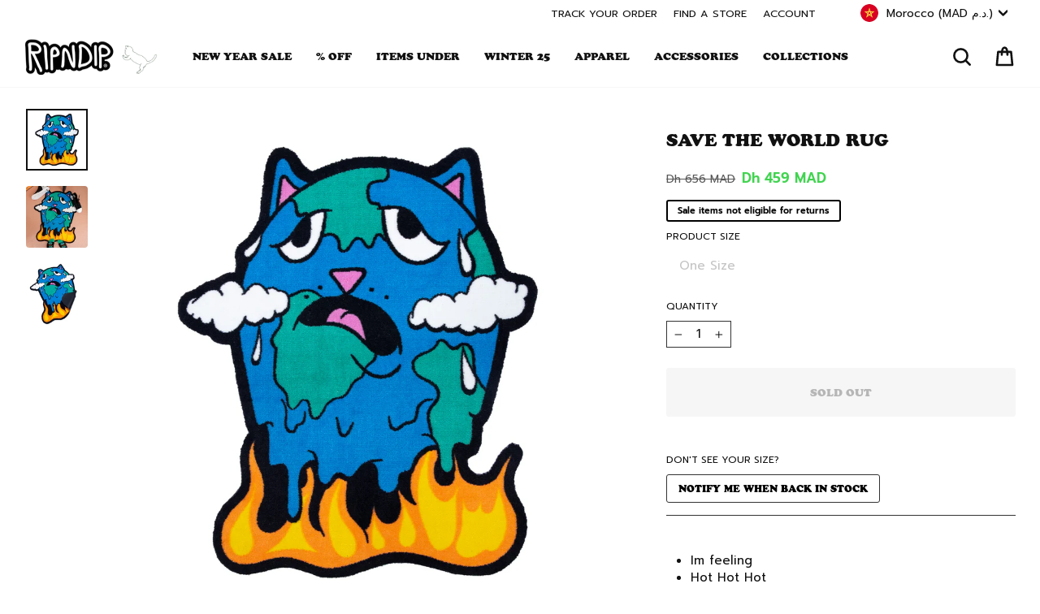

--- FILE ---
content_type: application/javascript; charset=utf-8
request_url: https://searchanise-ef84.kxcdn.com/preload_data.9C6g8z0Z2T.js
body_size: 13376
content:
window.Searchanise.preloadedSuggestions=['t shirt','lord nermal','pocket tee','t shirts','skate board','car accessories','phone case','back pack','long sleeve','grip tape','bucket hat','fuck you','must be nice','swim shorts','sticker pack','black hoodie','lord nermal pocket tee','on sale','finger board','tie dye','we out here','lord alien','man i love felines','men hoodies','stop being a pussy','sweat pants','license plate','ash tray','skate deck','iphone case','mother mary','key chain','pet kitties','snow board','skateboard deck','under wear','button up','ripped n dipped','cheech and chong','tote bag','great wave','cat hoodie','mother nerm','sweat shirt','tee shirt','heaven and hell','rolling tray','puffer jacket','sandals men','ripndip shoes','puma x ripndip','wall banner','fuckin fuck','lord nermal slides','skateboard wheels','overalls men','rip n dip','lucky nerm','phone cases','glass bong','skate boards 8.5','boxer shorts','t shirt men','flip flops','toker poker','nermal s thompson','lanyard accessories','zip hoodie','black friday','world industries','christmas sweater','long sleeve shirt','gift card','suck my dick','tire caps','bottle cage','lord savior','family tree','cropped tee','beautiful mountain','knit sweater','plush doll','house slippers','vroom vroom','women hoodie','off white','smd boxers','door mat','zip up','skate board grip tape','ripndip tenga','bikini set','lord nerm','crop top','save me','light switch cover','walter mercado','nermal slides','tshirt men','vinyl figure','lighter cover','sun glasses','lord nermal socks','ski mask','snowboard jacket','teddy fresh','mineral wash','rolling papers','save the world','long sleeves','mouse pad','lord nermal pocket','peek a nermal boxers','cargo pants','face mask','in loving memory','same shit different day','psychedelic garden','slip on','nermbooboo blind box','tank top','license plate frame','car freshener','underwear suck my dick','green shirt','swim suit','underwear women','jerm plush','light switch','my tee','wizard trees','welcome to heck','mini skateboard','water bottle','sus boy','car shade','basketball jersey','baby bowl','sherpa hoodie','mirror mirror','mystery box','lord nermal shoes','lord nermal hat','full zip','los ripndip','slides slides','coach jacket','same shit','underwear male','nerm vinyl figure','lord jermal plush','pants men','back packs','womens shirts','ur special','embroidered shirt','rip dip','baggy jeans','sudadera s','a pussy','cheech chong','sandals women','patch beanie','fuck you you fucking fuck','size chart','dark twisted','van nermal','tumbler cup','embroidered hoodie','mystic jerm','bag pack','heaven and hell shirt','alien ear','suck my dick boxers','seat belt','sweat shorts','red hoodie','insta page hack,【telegramchannel:kunghac】insta hack,hacks to gain more followers on insta,insta login link hack,secret insta hack,hack a insta,hacks to boost insta followers,insta keeps getting hacked,insta hack tool,hack to get more followers on insta,in','stomp pad','what does','travis hoodie','beach towel','key ring','basketball shorts','anatomy collection','slip on shoes','hanging on','lord nermal pocket t short','hoodie black','lord jermal','nermal loves','shirt art','nermal lisa','lets get this bread','desk mat','tshirt sale','rolling paper','the great wave','shower curtain','cat shirt','all team','crew neck','over size','lord nermal rug','sushi nerm','slides women','car air freshener','mid socks','bmx bike','fanny pack','baby tee','black tee','slides men','recover stolen ig account,【telegramchannel:kunghac】ig followers hack no survey no verification,hack follower ig 100 work,instahaxor ig password hacker,my ig account is stolen,someone took over my ig,hack a ig account online,hack ig algorithm,ig password c','iphone cases','my order','bucket hats','swim short','air freshener','alien dance party','hoodies men','lighter leash','nermal pills','dark twisted fantasy','snapchat hacker 11.6,【2024 telegramchannel:kunghac】cracked snapchat ios,apphack snapchat,snap hacks 2020,account hacked snapchat,snapchat hack 2022,snap hack,snapchat snapscore hack,brute force attack snapchat,snapchat hack telegram,hack snapchat username','mens pants','cherry blossom','sticker packs','zip up hoodie','cat t-shirt','nermali tee','we come in peace','trucker hat','fucking fuck','basket ball','kahoot hack mobile,【telegramchannel:kunghac】mobile legends hack ios,hack phone through wifi,android hack,safelink hotspot hack,android 0.1 hack games,samsung phone hacks,hacking phone through call,pokemon go hacks 2023,mobile hack github,total wireless fr','fuck you chain','high on life','f u','team spirit','ice cream','denim jacket','go away','cropped hoodie','mens shirts','devil hoodie','coffee mug','what is','short sleeve','seat belt cover','shadow friend','lord nermal beanie','button down','computer hackers for hire,【telegramchannel:kunghac】hire someone to hack facebook account,white hat hackers for hire,hire someone to hack facebook,rent a hacker,trusted hackers for hire,companies hiring hackers,hire someone to hack instagram,hire a whatsap','shoulder bag','pull over','youtooz nerm','gluten free','broken down','yoga mat','ear rings','stickers pack','nermbooboo box','no smoking','milf tee','hack sandi insta,【telegramchannel:kunghac】i want hack insta,want to hack insta,hacking link for insta,hack a insta account for free,insta profile hacks,need to hack insta account,break insta password,hack insta profil,id hack insta,insta hacker site,....f','she in','unlock oneplus 8,【telegramchannel:kunghac】bestbuy com unlocked phones,nokia g300 unlocked,pixel 3 verizon bootloader unlock,google pixel 6 face unlock,android device manager unlock phone,motorola face unlock,samsung gsm unlocked phones,pixel 6 5g unlock,s','snow pants','lord ner','dad hat','black shirt','nermal face','skelly nerm','flower child','bath mat','anatomy hoodie','crewneck men','case iphone','march 24 sale hoodie','metal claw','big head','nerm boo boo','jermie plush','splish splash','with the','space gang','pullover hoodie','middle finger','fuck everything','aviator hat','blind box','cheap unlocked phones,【telegramchannel:kunghac】best website for unlocked phones,unlocked 4g flip phones for sale,best unlocked iphone,unlocked phone for sale near me,used unlocked cell phones for sale amazon,unlocked samsung smartphones for sale,galaxy s9','shoes men','ripndip hoodie','skate baords 8.5','night light','lord nermal go away','black cat','mona lisa','lord devil','burn tee','sherpa tan','card holder','ear muffs','over all','nermal portrait','coco nermal','mushroom hoodie','best to','snapchat hacks 2022,【telegramchannel:kunghac】snacks and hacks snapchat,snapchat cheats and hacks,hacker for snapchat,snapchat hack ios,hacked snapchat for android,dark web snapchat hack,snapchat has been hacked,snapchat hack iphone without jailbreak,snapc','take a lick','we out here alien ash tray','know ur shrooms','ripndip flower','t shir t','coaches jacket','for sale','sun shade','blue hoodie','speedway boogie sticker pack','alien hoodie','house of','plush keychain','để k','sports bra','the one','skate boards','women shirt','car stickers','twill pants black','rhinestone hoodie','teddy fresh bff','pet collar','steering wheel cover','short jeans','and heart','fantasy nerm','tree topper','pocket shirt','must be nice boobies','rolling fatties','purple hoodie','green hoodie','wallet wallet','pink hoodie','lord n','psych blanket','hack followers ig 10k,【telegramchannel:kunghac】ig hacker real,ig account hacking site,i want hack ig,ighack ig,ig free like hack,ig link hacker,log into someone\'s ig,hacking back into my ig account,hack ig org,someone hack my ig account,....84a3','man i love','a bird','16 x door','space tee','tech deck','nerma lisa','white tee','tire cap','sprout clip','go away rug','shoe charm','coco nerm','lord nerma','ramen bowl','tee shirts','t sh','glow in the dark','shroom diet','the great wave of nerm','flashing kittys pocket tee','crossbody bag','fleece jacket','big pussy energy','do mane','plush chair','graphic tees','pocket tees','stainless steel','s thompson','mini skate','flip flop','reversible jacket','purple camo','atm dumps with pin shop,【site sig8.com】good cvv shop,credit card dump sites,dumps with pin 2019,top cvv dump sites,cashout dumps without pin,bypass cvv shop,buy prepaid vcc,non vbv live cc,full cvv shop,cvv shop sites,....3089','netflix account hacked 2021,【telegramchannel:kunghac】the great hack,netflix screen mirroring hack,netflix hacked on sky,someone stole my netflix account,hack netflix 2022,android auto netflix hack,hack netflix download,netflix on sky hd box hack,the great','kids shirts','scary cute','nermal tee','alien bong','lord nermal tee','things to do','sliders men','you are here','white hoodie','crop tee','hypnotic twill pants black','peeking nermal','glass beaker','wake and bake','nermal ring','no days off','childs play','i dont drink','a day','shorts men','umbrella umbrella','men t shirts','head wear','dont be a pussy','skate wheels','valentines day','all products','t s','complete skateboard','wind breaker','long sleeved t-shirts','sudadera a','to m','nermal key','lord nermal flippy knitty sweater','liberty tee','we out','heavens waiting','tank tops','i knead you','office of','nermal s','tastes like nerm','lunch box','crocs charms','pencil pouch','cap a','hoodie men','space walk','nermal pocket','milf t-shirt','ski jacket','spotted button down jacket tan','money bag','big pussy','nature is healing','hoodie fish','lord nermal shirt','tie dye hoodie','snow jacket','aloha nerm','x nerm','hoodie tan','stanley cup','nerm tee','lord nermal backpack','pet kitties hoodie','plush slides','tie die','mistery box','coffee cup','cereal bowl','good day','lord nermal ceramic cookie jar','welcome mat','kawaii nerm','lord nermal ceramic','tattoo pack','psychedelic hoodie','killer nerm','christmas stocking','sailor nerm','snow goggles','super sanerm','no smoking grinder','black mineral wash','nerm s thompson','lord angel','soccer jersey','tote bags','basketball hoop','key caps','far far away','cat lady','tiger carpet','fuzzy dice','bomber jacket','varsity jacket','real video','plate frame','butterfly pants','key chains','cookie jar','travis tee','sold out','son in','bowl pipe','sneakers men','black pants','playera man','all hail','mens hoodies','skateboard trucks','nervous system','button down jacket','state bicycle','love u','black shorts','oversize t shirt','car sticker','stop being','ripped and dipped','have a nice day','love all','men jeans','dog collar','sent from heaven','keyboard set','wrapping paper','stop a','button jacket tan','eat me','devils work','pickleball paddles','devil baby','web belt','hair clip','bottle opener','skate decks','pocket t','wall banners','get a grip','great wave of nerm','sale shirt','jerm tire caps','taste the rainbow','nerm gym','i love you','haku reversible jacket off white/navy','finger surfboard','lord nermal hoodie','is this real life','praying hands','buddies in space','black wash','must be','throw blanket','let’s get this bread','plushie suit','pocket pussy','long slee','lord santa','jermie plush hoodie','carpet rug','godzilla nermal','pink shirt','fuck u','neck pillow','find out','dab rig','black t shirt','cat burn','tshirt women','sunglasses chrome','los feliz','keep the cats in','ripdip shirt','shirt pants','i love','bradbury sherpa hoodie tan','alien slippers','jogger pants','lucky charms','for sale pocket tee','men hoodie','black hoodies','denim pants','hack my old ig account,【telegramchannel:kunghac】ig password cracker apk,stolen ig account,tools to hack ig account,ig hacking apps for followers,paid ig hackers,anonymous hacker ig account,hack an ig page,hack my old ig account,ig story hacks 2022,ig ke f','white shirt','lord nermal t shirt','yo yo','flashing kittys','nermali hoodie','hoodie sale','space gang tee','go to heck','plush backpack','moo deng','snow skate','work jacket','lord nermal long sleeve','sus boys','ig account stealing,【telegramchannel:kunghac】i want to hack ig,ig account stolen,ighack ig,ig hacker code,ig stolen,ultimate ig hacker,hack ig profile,ig growth hacks 2022,hack ig story views,ig blue check hack,....c4ea','high top','love is ripndip','light blue','promised land','keycap set','t shir','hockey jersey','grey hoodie','sent from heck','shen nerm','nail set','be mine','be chain','finger skate','swim trunks','dance party','t-shirt men','nermal plush','snowboard pants','burn in heck','in my bag','flippy knitty','cat fish','gift cards','phone c','in case of emergency','tee black','team spirit embroidered','purple shirt','mug pipe','snow gloves','ripndip racing','of the heart','long sl','waves sherpa hoodie','taste like nerm','nermal love','friends forever','devil nerm','ski goggles','hoodie ripndip','yee haw','nermal face mask','phone ring','stress ball','lord nermal 4ft','uv slides','nut off','labor day','ripndip slides','full zip hoodie','lord normal','friends share','money gun','blue shirt','cloud slides','dont call me','ripndip beanie','hacky sack','care credit cvv code,【site sig8.com】free credit card dumps,free credit cards with money to use,dumps with pin vendor,cvv standard bank,lowes credit card special,cvv dumps fullz,cvc2 code,priceline credit card barclays,site to buy cvv,apa itu cvv cvc,....2','nikola twin','hoodie blue','steering wheel','rubber logo','so mushroom','rain jacket','pink slides','days of the week','coco nerm tee','flipping kitty','lighter case','summer revenge','adventure bus','who its','size guide','ya man','coconerm tee','lord nermal plush','cat pocket','fish bowl','finger boards','jumpin in pocket tee','milf hoodie','uv activated','many faces','winter jacket','halloween costume','peeking nermal socks','hack phone through call,【telegramchannel:kunghac】account hacker phone number,id hack phone number,mobile hacker free,hacking my phone,dark web hacking phone,hack any phone,mobile heking com,arcadyan kvd21 hack,487 million whatsapp users database,hack phon','chrome kitty','dont let the cops in','coin bank','euphoria pants','100% nylon faux mohair','the gramhacker com instagram,【telegramchannel:kunghac】site hack instagram,instagram followers hack online,instagram hack python github,hack instagram and get verified 2022,hack instagram private account 2021,instagram account hacker 2022,instagram number','know your shrooms','airpod case','lord nermal pin','underwear men','mushroom shirt','sizing chart','nermal pocket tee','find and','t shirt black','sherpa jacket','romantic nerm','ski pants','friday jr','psychedelic nerm','nerm plush','tamronhall com giveaways,【site:c4dp.com】best buy promo code airpods,gift card twitch gratis,dove coupons,licious coupons,daily free giveaway,ninja life hacks amazon,earn gift cards for walking,papa murphy\'s promo code,hy vee hot deals,free prize giveaway','lord nermal pillow','must be nice hoodie','bass pro','lady friend','alien sweater','snow gear','biker shorts','best way to','nerm’s gym','lord nermal wallet','hack spotify download,【telegram channel kunghac】suga spotify account hacked,spotify hacked version for pc,hack spotify premium 2021 pc,spotify hacked 2020 download,spotify download hack apk,hacked spotify account free,spotify followers hack,spotify hacked','men’s hoodies','board shorts','ankle socks','enamel pins','car a','squabble up','jump in','long sleeve shirts','travis pants','nermal facemask','vroom vroom tee','catfish trucker','lucky nerm bowl','nerm shirt','high times','dragon nerm','star wars','nerm hoodie','van nermal tee','ripndip x','king ice','cvv debit,【site sig8.com】paypal cash credit card,credit card information leaked dark web,cvv on cash app card,free virtual cc,free live cc for carding 2020,sites that don t use cvv,best grocery store credit card,cardrockcafe cvv,c2bit cvv,maestro debit ca','ripndip sweatpants','nermal socks','long s','not today','discount items','quarter zip','mens slides','maksud cvv,【site sig8.com】chase card visa,buy non vbv cc for amazon carding,card no and cvv,cvv number for bajaj emi card,cc for paypal,dark web cc numbers,crisp cvv,american express good credit card,non vbv credit card bins,find cvv number with card numb','mcfuckin tee','no music no life','tenga vacuum cup','balaclava hoodie','fan fave','one fuck','long board','catstanza sunglasses','mcfuckin hoodie','flower boy','graphic tee','inner thoughts','tissue box','snapback hat','hack phone number,【telegramchannel:kunghac】hack android phone,mobile hack website,android mobile hack,apple phone hack,fallout shelter hack ios,gg hack ml,ml account hack,t mobile apn 5g hacks,someone hack my phone,hack a phone in 20 seconds','hacked version of tinder,【telegramchannel:kunghac】tinder pc hack,tinder unban hack,tinder web hack,hack tinder gold 2022,hack tinder gold ios 2021,bumble hack 2022,hack tinder gold,tinder exploit,hack like tinder,hacked tinder 2021','heaven and heck','shirt pocket','hacker insta account 2022,【telegramchannel:kunghac】get insta account back from hacker,get into someones insta account,instahack com,recovering insta account,hack insta and verified,ig hack insta,insta new hack,www hacker insta,hack my insta clean,insta fo','summer break','i used to smoke','nerm pocket','nerm jam','nermal leaf','rip and dip','new glass','rise n grind','womens boxers','mens shorts','smd briefs','f-u sweater','lord nermal loves pocket tee','alien tire caps','swim sho','big ol cup','skate trucks','skateboard complete','ripndip x puma','blonded hoodie','baggy pants','alien plush','ripndip shirt','euphoria hoodie','dark t','ig hack view,【telegramchannel:kunghac】contact ig hack,exploits ig,ig hack like and follower,log into someone else\'s ig,hack people ig,ig link hack,hack followers ig no human verification,igtools net hack,my ig was stolen,insta stories hacks,....8e3f','nermal hoodie','dance forever','blind bag','oracle hoodie','beer glass','nermal beanie','snow globe','nerm in hell','hunter s thompson','suck my','flamingo plush','enamel pin','car acc','jeans men','gone fishing','shadow friend tee','you love me','happy kitty','t short','lord nermal pocket long sleeve','angel and devil','nermal shirt','mystery bag','nerm wheels','jewelry ring','boxer briefs','fuck you you fuckin fuck','lord sa','save the','nermii tee','waves sherpa','wet puss','shroom cat','window plush','on sale men’s','phone ca','t shirt women','red shirt','lord nermal sweater','bong glass','best hidden camera detector app free,【2024 telegramchannel:kunghac】online spy tools,letmespy app,spy remotely,spy chat app,hidden tracking apps for iphone,play store spy,free hidden spy apps for iphone,spy program for iphone,spy mobile screen recorder,bes','heelys shoes','car stuff','nikola hoodie','beach chair','good days','godzilla collabs','cross body bag','water bottle/1000','dark twi','long sleev','swim s','in loving','bracelet silver','love you','football jersey','stuff toys','jean jacket','og prisma','world in','denim shorts','beach boys','button ups','hello nermy','have you seen him','blanket ripndip','beautiful trip','short sleeve tees','puffer jackets','ryu hoodie','feel good','nermal pills tee','t shirt pocket','skate b','tye dye','inflatable costume','post it','mens underwear','bucket ha','lord nermal bucket hat','tie dye tee','lord pocket','wall ba','lord nermal velcro hands backpack black','car plate','snap back','men shirt','lord nermal slides black','black mineral','so ks','take your meds','jump suit','dark tw','lets get','long sle','sweatshirt man','liberty hoodie','wake n bake','pantalones baggy','t shirts men','feline fine','catfish tee','nermal backpack','color block','white t shirt','are black','car mats','kids collection','mini rig','nermal thompson','made for lovin','grip tap','pocket cat','cdma and gsm unlocked phones,【telegramchannel:kunghac】unlock t mobile usa,cellphone unlocker com,unlock my mobile samsung,lg exalt vn220 unlocked,apple iphone 12 unlocked best buy,openline cellphone,samsung galaxy z fold 3 5g unlocked 256gb,unlocked phone','ash heather','illusion jerm','love it','ily fuckin fuck','sweats pants','fuck you hoodie','lord nermal onesie','instagram login hacker,【telegramchannel:kunghac】the hack instagram,instahack pass,the instagram hack,find someone instagram password,hack other instagram,insta hack online,instagram page hack,termux insta hack,hack instagram account recover,insta hack pro','down by the seashore','short sleeve button up','vinyl figures','bank cvv number,【site sig8.com】bazaar credit card,buy cc dark web,leaked cc fullz 2021,cc luxury,buy live fullz,cc seller,guess cvv code,real credit cards with money on them,cc fresh carding,cvv no credit card,....5500','lord nermal pocket tee black','lord nermal flippy','plush hoodie','tee pocket','hoodie green','ultralight beam','ear ring','house shoes','fuck off','crop tops','mind blown','love is','plate holder','kids hoodies','lucky charms bracelet','stop be','hats hat','xxl tees','swim sh','polo shirts','hat bucket','nerm toy','socks green','memorial day sale','thermal nermal','men shorts','cat middle finger','tooth brush','winter hat','snow boards','cycling kit','memory bank','twisted fantasy','are ill','men pants','pocket t shirt','shirts men','ying yang','men shirts','mohair hoodie','van gogh','lord mingo','mother tee','lifes a trip','half zip','black slides','plush toy','pearl necklace','camo hoodie','fuck y','polar fleece','cup tumbler','sweater vest','we dont care','swimsuit women','pretty sad','alien t shirt','peek a nerm','nermal loves pocket tee','the great','door matt','black tee shirts','shirt black','cat shirts','psychedelic ripndip x subrosa bmx bike','neon nerm','pet bowl','wanna piece of me','case phone','dog hoodie','puma shoes','risky business','car mat','get off my tail','tie d','lord nermal t','hoodie purple','weed grinder','belt buckle','coco nermal tee','la brea','sneakers women','tshirt pocket','lord sav','skateboard grip','space garden','school bag','youtooz x godzilla','nerm bowl','let\'s get this bread','lord jerm','smokey slides','suck titties','nermbooboo blind box assort','y shirt','strip n dip','skate wax','skate bo','trick or treat','one piece','vroom vroom hoodie','floor mat','romantic nerm tee','volt hoodie','stop b','long sleeve tees','wizard tree','save me earth','devil babies','lord nermal deck','skull face','blonded knitted reversible button up','back print','field friends','hdfc instant credit card,【site sig8.com】cc dumps telegram,fullz bin,cvc card bank,nonvbv cc,best site to buy bank logins 2020,non vbv mastercard bins,deutsche bank maestro card cvv,to get a credit card,non vbv debit card,cvc amex card,....edce','we out here socks','hoodie zip','band aid','pink tee','flash drive','funny thing','shadow friend hoodie','xxl shirt','casetify x ripndip','vitamins tee','jacket men','ryu tee','water pipe','mohair sweater','ash tra','wave of nerm','masked jerm','corset top','sale shirts','nermal hat','sent from','stop being a pussy tee','plush slippers','confiscated tee','socks sale','license plate fram','sushi nerm tee','pretty kitty','shorts womans','must be n','must be ni','nerm figure','nermurari warrior','men’s shirts','valve tire cap','a bird tee','nerms cans','ash tr','nerm pocket tee','iphone pro max','think factory','phone cas','bah humbug','umbrella hat','lord nermal board','nerm racing','ring silver','nerms diner','home grown','pancake pan','christmas s','golf club cover','charcoal hoodie','griptape sheet','far far','shoe charms','purple slides','shirt sale','black hat','ripndip hoodies','note book','f u hoodie','i hate mondays','skate tool','mucho amor','mini skate deck','nut then bolt','state bicycle co x ripndip','big smile','keep the cats','double sleeve','sprinkles thong','lord pocket tee','fuckin fuck balaclava','welcome to','nermal s t','reversible shirt','rubber logo hoodie','art toy','long sleeve t shirt','head rest','holiday sweater','lose yourself','ut state','everything is fine','d ring','brown hoodie','lord skelly','lord nermal po','plush suit','mystic jerm hoodie','men’s shorts','panel hat','van nerm','lord nermal s','puff puff','must be nice tee','embroidered tee','nermbooboo and friends','slip ons','book bag','falling nerm','hoodies sale','bubble bobble','christmas tree','earring set','surprise pack','long tee','pussy money weed','car s','child’s play','real water','bucket h','phone holder','nermie buddies','free gift','bikini top','snowboard bib','sweat pant','we out here hoodie','wake and bake mug','cruiser board','spiraling tee','pullover hoodies','we come','cardigan sweater','black shirts','twill pants','artemis pocket tee black','swim wear','short sleeves','lord and savior','shirt men','kitty ears','buddy system','real in','lord nermal flippy knitty sweater black','size xs','hack insta account recover,【telegramchannel:kunghac】hack back into your insta account,best insta hacking sites,insta password finder online,the insta hacker,hack insta online,insta followers increase hack,insta password tool,break insta password,hacking i','dark side','finger skateboard','jeans jeans','men tee','time turner','nermal pill','in case','know your','dark twisted hoodie','wide leg denim','best dumps sites,【site sig8.com】cvv sodexo,secured credit card list,buy ssn dob dl,virtual debit card cvv,same day credit cards,dark web cc market,fullz with id number,verification code credit card,buy cheap fullz,valid dumps card shop,....e176','slimy boys','alien shirt','rolling pap','whole gang','lord nermal s/s pocket tee','x door','mens hoodie','hoodies women\'s','cvv in bdo debit card,【site sig8.com】best card for international travel,bigshop79,auto cvv shop,credit card and cvv,credit cards for balance transfers,buy online no cvv,online stores that don t require cvv,hang seng debit card cvv,non vbv gateway sites,cc','beautiful fomo','pew pew','sale hoodies','cat sweater','mucho keychain','nermal lord','lord slides','weed hoodie','cat collar','labor day sale 2024','no music','great wave tee','is this real','hoodie white','peeking nermal beanie','man i','lightning wash','mind control','lord nermal pocket t','don\'t let the cats out','world ind','pocket nerm','lord smokey','hell of a drug','hades tee','we out here tattoo sheet','sleeve tee','ripndip world','ripntail hoodie','electric blue','jumper hoodie','cat pants','lord nermal black','pet bed','power tee','incense holder','art club','men slides','cupids nightmare','womens shoes','button up shirt','hookah set','rip n','nerms gym','keychain plush','catch em all','embroidered ripndip','get this bread','faux mohair','high on life hoodie','dark twis','lord a','alien tee','money man','legendary nerm','skate boa','catfish hoodie','liberty pocket tee','hoodie women','ski mas','hunter s','pouty face','lord savior nerm','wheres my hug','christmas ornament','speedway boogie','black friday 22','frida k','lord s','pillow pet','tie dy','ripped n','my little nerm','flamingo plush doll','i don\'t drink','pet me im cute','its nerm','tastes like','light up','save the wor','monarch butterfly','patches embroidered','street fighter','beach ball','take a trip','man i love felines hoodie','summer splash','all womens shirts','nerm booboo','boo boo','shirt t','sharing is caring','no cvv sites 2021,【site sig8.com】credit card dumps free 2022,in debit card cvv means,vbv bin,best cc dump site,cvv amex gold,home depot store credit card,trusted cc seller,back of credit card cvv,cvv store,full cvv shop,....74ee','haku hoodie','bottom up','dab mat','nermal s th','lord ali','hoodie tie dye','broke the pocket','new york','fingerboard grip tape','welcome to heck socks','the great wave of nerm tee','skate board deck','puma suede','lighter fluid','hoodie pink','weed shirt','find out tee','psychedelic garden hoodie','halloween nermal','ripped n dipped tee','boxers women','biggest pussy','bags backpacks','shroom diet tee','boobies tee','just drugs','sweat p','we outside','sweat pa','car ornament','drug from god','cross body','mini surfboard','lord nermal mini skateboard','hell racer','beach bag','fein hoodie black','ice cream truck','pocket shirts','pet me','labor day shirt','valve cap','lord nermal big ol cup tumbler blue','heaven on earth','carb cap','hoodie cat','tinder out of likes hack,【telegramchannel:kunghac】tinder trick to see matches,hackers on tinder,bumble verification pose hack,hack like tinder,tinder hack free,tinder gold hack,tinder whatsapp hack,tinder gold hack pc,tinder unlimited swipes hack,tinder a','hoodie charcoal','man i lo','nermal long sleeve','dragon hoodie','zip ups','aloha nerm hoodie','taste of nerm','robo nerm','stop being a pussy hoodie','stop being a','pet leash','oversized tees','nikola lanyard','kids shirt','wall b','don\'t be a pussy','xl t shirt','rabbit hole','bye bye','skate shoes','x nerm hoodie','bike cage','coconerm long sleeve black','slice and dice','hot mom','is free','graphic on the back','bib pants','tiger rug','ripndip hat','highway to heck','nermal portrait tee','ugly sweater','wall bann','car acce','car access','tee dye','box mystery','discord hack bot github,【telegramchannel:kunghac】hack someones discord account,hack discord ip,hack a discord account,hacking server discord,discord hack 2022,ethical hacking discord,discord account hacked,discord hacks 2022,discord ip hack,hack a discord','plus size','tears to heaven','waiting in heaven','off w','black mineral wash shirts','men’s hoodie','in memory','slippers mens','baseball jersey','nermal s thom','love you babe','master nermal','skateboard decks','must be nic','cheech and nerm','x ripndip','white t','short sleeve t-shirt','yin yang','smoking alien','miami vice','t shi','no smoking without me','nermal s thompson socks','glizzy tee','gimme space','nermal s tho','mens shirt','boonie hat','smoke one','basketball set','license frame','save the wo','jesus nermal','world i','bones tee','black jeans','work out','great wa','sun hater','peek a nermal','stained glass','car decal','summer camp','i like turtles','lord nermal slide','middle finger cat pocket tee','xxl sale','cuddle tee','must b','everything will be ok','big pu','ski m','barry bonds','do you even lift','dark fantasy','back pa','alien cat','ripped n di','wide leg','save the w','corduroy pants','alien pillow','medium tee','stocking stuffers','lord nermal air freshener','golf sale','internal illumination','fuck you fucking fuck','zipper hoodie','wheel cover','black jacket','flip off','puma x','complete boards','yellow shirt','lord nermal s/s pocket tee black','nerm doodle','travis scott','best wishes','pantalon fuck','alien chair','alien whisperer','moneybag fan','towel beach','mother ma','stop being a p','leather jacket','zodiac tee','tastes like nerm tee','knitted sweater','grip ta','eat me tee','cherry blossom tee','mystery bo','ripped n d','lucky nerm tee','sale hoodie','i dont drink tee','mens tee','license plate holder','mini s','alien dance','light cover','zip u','super saner','intergalactic tee','press on nails','rolling pa','hot sale','license pla','high tops','shorts swim','t shirt ripndip','hoodie grey','car ac','alien slides','sweat pan','nerm camo','puma ripndip','nobody cares','day to day','washed pants','4 foot figure','you love me tee','big ol','strap back','t shit','case ip','cat in pocket','car sha','sweat shirts','skate board wheels','pink camo','iphone c','fingerboard finger','skelly anatomy','we o','lord nermal ls','same shit tee','alien socks','pencil case','womens shorts','ski gloves','table size','ripndip power','nerm tiger rug','fomo mohair','bar tape','lord nermal p','ripped n dipp','know ur shrooms tee','ranger nerm','baby blue','year of the tiger','anorak jacket','off whi','haku reversible jacket','lord nermal ribbed beanie','sun hater car shade','rise and grind','road trip car shade','ripndip t','love is blind','rolling p','potty pocket tee','shower c','car head rest','skull and bones','long shirt','mushroom pants','shower curtian','i love ny','pipe mug','pants black','ripndip industries','ba g','jean shorts','cat daddy','superstar hoodie','pocket nermal','swim shor','lord devil pocket tee','blunt face','squish plush','in the clouds','heaven hell','break glass','president nerm','fuck you you fuck','shorts women','dont get bit','lord nermal b','shower cu','middle finger cat','circo loco','set up','car acces','dont let the cats out','lord nermal pocket tee black mineral wash','dark twist','ear studs','good view','nermal pin','tailgate license plate frame','large tee','stop bei','howdy hoodie','los feliz tee','baby nerm','short tees','ripndip jersey','nermal lisa hoodie','i phone case','nerm pills','praying hands dad hat','save the worl','wheels skateboard','fein tee','long sleeve tee','snack attack','cat bed','cat hat','holy cargo','silver ring','camo slides','ripndip shorts','scary hours','lord nermal sock','microwave tee','ceramic bowl pipe','lord nermal velcro hands backpack','nail stickers','nerm s','lucha nermiee','nermbooboo blind','mind games','for car','sale tee','know your shroom','mid sock','splash splash','heaven and hell tee','jerm tire caps black one size','lord nermal grip','lifes a beach','og sherpa','charcoal tee','blaze hoodie','heavens waiting room','key ch','complete board','road trip','shirts sale','fuck yo','lord nermal loves','welcome to heck slides','rhinestone slides','desperado hoodie','cell phone','summer friends','snow b','premium is','naar lighter','nerm os','eso gold mmogah,【mmogah official group:c4dp.com】mmogah eso,eso gold mmogah,mmogah,mmogah trustpilot,mmogah com,mmogah coupon,mmogah elden ring,mmogah poe,mmogah osrs gold,poe mmogah,....8472','love ya','peeking nerm','pickleball set','be nice','mystery hoodie','lord nermal plush doll','light sw','floating sticker pack','jersey basketball','gluten free hoodie','fuck you sweater','wide leg pants','titties shirt','lord al','corduroy hat','white cat','nerm sushi','nerm lanyard','know ur','sleeve long','size cha','belt cover','no smo','homegrown treats','tie die hoodie','we ou','shutter hugger','insta account stealing,【telegramchannel:kunghac】instahack web,insta to hack,hacking link for insta,insta story view hack,insta login link hack,my insta account is hack,crack private account insta,hack the insta account,insta account hack recovery,instahac','nermal camo','mucho mucho amor','match made in heaven','lord nermal pocket l/s','sweat short','ripndip socks','room decor','zengaz lighter','be a pussy','noodle bowl','cargo pant','chrome cross','onesie men','nerm in heck','water bottle cage','planet special tee','peace love','snowboarding jackets','crewneck sweater','jumpin in','nut off tee','devil baby hoodie','pouty face tee','subrosa bmx','toadstool hoodie','loving memory','the great wave of nerm hoodie','coco nermal hoodie','red and black','pine star','car sh','back to school','limbo tee','nermal pillow','teddy fresh hoodie','and friends','i heart','navy blue','logo web belt','bubble sherpa','dog bowl','magical tee','nerms g','button on the','mineral wash tee','i on you','bottle cage ripndip','snow bo','day tripper','face split','lucky cat','big p','nerm racing tee','ripndip t-shirt','same s','sale pants','alien beanie','shroom hoodie','volt denim pants','nermhol crewneck','grey wash','lets get this','blue slides','nermal p','finger b','bong bowl','lord nermal pocket tee natural','kids collection kids','nermal t','ripndip pants','blue t shirt','save the earth','family t','tie dye shirt','hell pit','toothpaste cap','graphic t','nerms diner tee','laptop sleeve','angel hoodie','the wave','welcome to he','multi color','lick me','iphone ca','not in game','nerm boo','stay in sk3wl','fuck every','women shorts','cat plush','its 4 u','tattoo sheet','sticker pa','child play','life is a trip','basketball short','ryu long sleeve black','nerm love','shaved puss','we out here glass beaker','heaven and','women shirts','solar dream','yellow hoodie','rip and dip slides','zip up jacket','men’s slides','water gun','taste like','fuck e','lord nermal shirts','lord santa pocket tee','nerm vinyl','sport bra','grey shirt','ski ma','mother m','nermal s thomp','traje de baño','zip hoo','windbreaker jacket','zip hoodies','sale slides','bike seat','isobu nerm','mind blown hoodie','blue tee','black cat shirts','lucha nermiee mystery bag','sent from heck hoodie','gluten free socks','black blue','baby devil','black frida','nerm b','don\'t call me','ripndip plush','bad influence','skate boar','limited edition','nermal sock','jacket black','techno tee','branded tee','nerm cruiser','color changing','red slides','wallet chain','t shorts','bathing suit','olive green','cat tee','ear muff','all i need tee','i love moms','shoes puma','light s','grip t','angel devil','wall ban','ur spe','under 20 be','chip clip','relaxed tee','pocket tshirt','van go','fuckin f','over alls','lord nermal finger surfboard','wish you were here','floor mats','i dont','sprinkles tee','bob ro','puma x rip','fly away','in lov','mid city','danny duncan','women top','home goods','good days hoodie','confiscated hoodie','man i love felines tee','iphone 11 case','women hoodies','hell and heaven','button shirt','monarch pants','skate grip','fuck ev','plush pen','stop looking','good life','beanie hat','we don\'t care','nikola slides','bulking tee','happy lickin','venus hoodie','kawaii hoodie','lord nermal long','nermal lo','lord nermal fli','hong kong','boxers men','lord nermal pock','lord alie','facebook kena hack 2022,【telegramchannel:kunghac】facebook ads hacks 2022,facebook hacked com,free fire hack id facebook,mobile facebook hacked,session expired facebook hack,termux facebook id hack,facebook hacked wizard,facebook com slash hack,hack kata s','all the smoke','shroom buffet','lord normal pocket tee','mystic nerm','green sweater','snow g','play date','wired denim','nermy buddy','spring sale','new from','rolling tray with magnetic lid','the title','3 pack t shirts','clottee clouds','black and white','ripndip green','ripndip jeans','statue of','sus nerm','electrically charged','womens underwear','life jacket','men t shirt','men’s pants','finger bo','lucky ner','uv reactive','lucky n','lord j','grabs hoodie','hot dog','shirt dont t'];